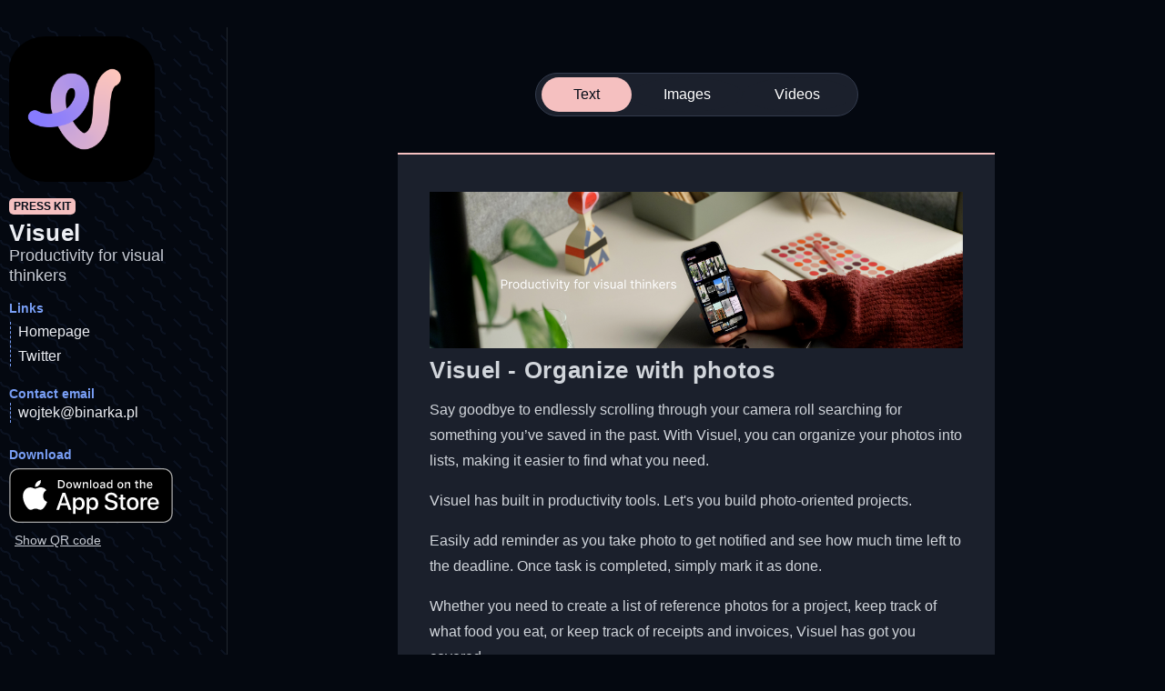

--- FILE ---
content_type: text/html; charset=utf-8
request_url: https://impresskit.net/c612cfd1-d775-4850-a61f-86cb9f100180
body_size: 5582
content:
<!DOCTYPE html>
<html lang="en">
<head>
    <meta charset="UTF-8">
    <meta name="viewport" content="width=device-width, user-scalable = no"/>
    <meta name="robots" content="index,follow"/>
    <meta name="keywords" content="press kit, mobile app press kit, ios press kit, press releases"/>
    
    <title>Visuel: Productivity for visual thinkers | Press Kit</title>



    
    <link rel="stylesheet" type="text/css" href="/static/css/common.c1a0e9ff6bed.css">
    <link rel="stylesheet" type="text/css" href="/static/css/presentation.121ab4dab0b1.css">

    
    <meta name="description"
          content="Press kit for Visuel with overview, images and more.">
    <meta property="og:title" content="Visuel: Productivity for visual thinkers | Press Kit">
    <meta property="og:description"
          content="Press kit for Visuel with overview, images and more.">

    <meta property="og:url" content="https://impresskit.net/c612cfd1-d775-4850-a61f-86cb9f100180">


    <meta name="twitter:title" content="Visuel: Productivity for visual thinkers | Press Kit"/>
    <meta name="twitter:description"
          content="Press kit for Visuel with overview, images and more."/>

    
        
            <meta name="twitter:card" content="summary"/>
            <meta name="twitter:image" content="https://impresskit.net/media/press-kit-icons/icon_alina.png"/>
            <meta name="og:image" content="https://impresskit.net/media/press-kit-icons/icon_alina.png"/>
        
    

    

    
        <style>
            body {
                --primary-color: #F5C0C0;

            
                --accent-contrast-color: var(--black);
            
            }
        </style>
    
    
     

    <style>
        .presskit-text-content img {
            max-width: 100%;
            display: block;
            margin-inline: auto;
        }

        .presskit-text-content p > img {
            margin: 0;
            margin-inline: auto;
        }

        .presskit-text-content p {
            margin-bottom: 0.5em;
        }

        .presskit-text-content p + ul {
            margin-top: 0.5em;
        }

        .presskit-text-content li > p {
            margin: 0;
        }
    </style>

    <style>

    table {
        border-collapse: collapse;
    }

    .prose {
    
        --tw-prose-body: #d1d5db;
        --tw-prose-headings: #fff;
        --tw-prose-lead: #9ca3af;
        --tw-prose-links: #fff;
        --tw-prose-bold: #fff;
        --tw-prose-counters: #9ca3af;
        --tw-prose-bullets: #4b5563;
        --tw-prose-hr: #374151;
        --tw-prose-quotes: #f3f4f6;
        --tw-prose-quote-borders: #374151;
        --tw-prose-captions: #9ca3af;
        --tw-prose-code: #fff;
        --tw-prose-pre-code: #d1d5db;
        --tw-prose-pre-bg: rgb(0 0 0 / 50%);
        --tw-prose-th-borders: #4b5563;
        --tw-prose-td-borders: #374151;
    


        font-size: 1rem;
        line-height: 1.75;
    }

    .prose {
        color: var(--tw-prose-body);
    }

    .prose :where([class~="lead"]):not(:where([class~="not-prose"] *)) {
        color: var(--tw-prose-lead);
        font-size: 1.25em;
        line-height: 1.6;
        margin-top: 1.2em;
        margin-bottom: 1.2em;
    }

    .prose :where(a):not(:where([class~="not-prose"] *)) {
        color: var(--tw-prose-links);
        text-decoration: underline;
        font-weight: 500;
    }

    .prose :where(strong):not(:where([class~="not-prose"] *)) {
        color: var(--tw-prose-bold);
        font-weight: 600;
    }

    .prose :where(ol):not(:where([class~="not-prose"] *)) {
        list-style-type: decimal;
        padding-left: 1.625em;
    }

    .prose :where(ol[type="A"]):not(:where([class~="not-prose"] *)) {
        list-style-type: upper-alpha;
    }

    .prose :where(ol[type="a"]):not(:where([class~="not-prose"] *)) {
        list-style-type: lower-alpha;
    }

    .prose :where(ol[type="A"]):not(:where([class~="not-prose"] *)) {
        list-style-type: upper-alpha;
    }

    .prose :where(ol[type="a"]):not(:where([class~="not-prose"] *)) {
        list-style-type: lower-alpha;
    }

    .prose :where(ol[type="I"]):not(:where([class~="not-prose"] *)) {
        list-style-type: upper-roman;
    }

    .prose :where(ol[type="i"]):not(:where([class~="not-prose"] *)) {
        list-style-type: lower-roman;
    }

    .prose :where(ol[type="I"]):not(:where([class~="not-prose"] *)) {
        list-style-type: upper-roman;
    }

    .prose :where(ol[type="i"]):not(:where([class~="not-prose"] *)) {
        list-style-type: lower-roman;
    }

    .prose :where(ol[type="1"]):not(:where([class~="not-prose"] *)) {
        list-style-type: decimal;
    }

    .prose :where(ul):not(:where([class~="not-prose"] *)) {
        list-style-type: disc;
        padding-left: 1.625em;
    }

    .prose :where(ol > li):not(:where([class~="not-prose"] *))::marker {
        font-weight: 400;
        color: var(--tw-prose-counters);
    }

    .prose :where(ul > li):not(:where([class~="not-prose"] *))::marker {
        color: var(--tw-prose-bullets);
    }

    .prose :where(hr):not(:where([class~="not-prose"] *)) {
        border-color: var(--tw-prose-hr);
        border-top-width: 1px;
        margin-top: 1.5em;
        margin-bottom: 1.5em;
    }

    .prose :where(blockquote):not(:where([class~="not-prose"] *)) {
        font-weight: 500;
        font-style: italic;
        color: var(--tw-prose-quotes);
        border-left-width: 0.25rem;
        border-left-color: var(--tw-prose-quote-borders);
        quotes: "\201C" "\201D" "\2018" "\2019";
        margin-top: 1.6em;
        margin-bottom: 1.6em;
        padding-left: 1em;
        margin-inline: 0;
        border-left-style: solid;
        font-size: 1.1rem;
    }

    .prose :where(blockquote p:first-of-type):not(:where([class~="not-prose"] *))::before {
        content: open-quote;
    }

    .prose :where(blockquote p:last-of-type):not(:where([class~="not-prose"] *))::after {
        content: close-quote;
    }

    .prose :where(h1):not(:where([class~="not-prose"] *)) {
        color: var(--tw-prose-headings);
        font-weight: 800;
        font-size: 2.25em;
        margin-top: 0.88em;
        margin-bottom: 0.2888889em;
        line-height: 1.1111111;
    }

    .prose :where(h1 strong):not(:where([class~="not-prose"] *)) {
        font-weight: 900;
    }

    .prose :where(h2):not(:where([class~="not-prose"] *)) {
        color: var(--tw-prose-headings);
        font-weight: 700;
        font-size: 1.5em;
        margin-top: 2em;
        margin-bottom: 0.5em;
        line-height: 1.3333333;
    }

    .prose :where(h2 strong):not(:where([class~="not-prose"] *)) {
        font-weight: 800;
    }

    .prose :where(h3):not(:where([class~="not-prose"] *)) {
        color: var(--tw-prose-headings);
        font-weight: 600;
        font-size: 1.25em;
        margin-top: 1.6em;
        margin-bottom: 0.3em;
        line-height: 1.6;
    }

    .prose :where(h3 strong):not(:where([class~="not-prose"] *)) {
        font-weight: 700;
    }

    .prose :where(h4):not(:where([class~="not-prose"] *)) {
        color: var(--tw-prose-headings);
        font-weight: 600;
        margin-top: 1.5em;
        margin-bottom: 0.5em;
        line-height: 1.5;
    }

    .prose :where(h4 strong):not(:where([class~="not-prose"] *)) {
        font-weight: 700;
    }

    .prose :where(figure > *):not(:where([class~="not-prose"] *)) {
        margin-top: 0;
        margin-bottom: 0;
    }

    .prose :where(figcaption):not(:where([class~="not-prose"] *)) {
        color: var(--tw-prose-captions);
        font-size: 0.875em;
        line-height: 1.4285714;
        margin-top: 0.8571429em;
    }

    .prose :where(code):not(:where([class~="not-prose"] *)) {
        color: var(--tw-prose-code);
        font-weight: 600;
        font-size: 0.875em;
    }

    .prose :where(code):not(:where([class~="not-prose"] *))::before {
        content: "`";
    }

    .prose :where(code):not(:where([class~="not-prose"] *))::after {
        content: "`";
    }

    .prose :where(a code):not(:where([class~="not-prose"] *)) {
        color: var(--tw-prose-links);
    }

    .prose :where(pre):not(:where([class~="not-prose"] *)) {
        color: var(--tw-prose-pre-code);
        background-color: var(--tw-prose-pre-bg);
        overflow-x: auto;
        font-weight: 400;
        font-size: 0.875em;
        line-height: 1.7142857;
        margin-top: 1.7142857em;
        margin-bottom: 1.7142857em;
        border-radius: 0.375rem;
        padding-top: 0.8571429em;
        padding-right: 1.1428571em;
        padding-bottom: 0.8571429em;
        padding-left: 1.1428571em;
    }

    .prose :where(pre code):not(:where([class~="not-prose"] *)) {
        background-color: transparent;
        border-width: 0;
        border-radius: 0;
        padding: 0;
        font-weight: inherit;
        color: inherit;
        font-size: inherit;
        font-family: inherit;
        line-height: inherit;
    }

    .prose :where(pre code):not(:where([class~="not-prose"] *))::before {
        content: none;
    }

    .prose :where(pre code):not(:where([class~="not-prose"] *))::after {
        content: none;
    }

    .prose :where(table):not(:where([class~="not-prose"] *)) {
        width: 100%;
        table-layout: auto;
        text-align: left;
        margin-top: 2em;
        margin-bottom: 2em;
        font-size: 0.875em;
        line-height: 1.7142857;
    }

    .prose :where(thead):not(:where([class~="not-prose"] *)) {
        border-bottom-width: 1px;
        border-bottom-color: var(--tw-prose-th-borders);
        border-bottom-style: solid;
    }

    .prose :where(thead th):not(:where([class~="not-prose"] *)) {
        color: var(--tw-prose-headings);
        font-weight: 600;
        vertical-align: bottom;
        padding-right: 0.5714286em;
        padding-bottom: 0.5714286em;
        padding-left: 0.5714286em;
    }

    .prose :where(tbody tr):not(:where([class~="not-prose"] *)) {
        border-bottom-width: 1px;
        border-bottom-color: var(--tw-prose-td-borders);
        border-bottom-style: solid;
    }

    .prose :where(tbody tr:last-child):not(:where([class~="not-prose"] *)) {
        border-bottom-width: 0;
    }

    .prose :where(tbody td):not(:where([class~="not-prose"] *)) {
        vertical-align: baseline;
        padding-top: 0.5714286em;
        padding-right: 0.5714286em;
        padding-bottom: 0.5714286em;
        padding-left: 0.5714286em;
    }


    .prose :where(p):not(:where([class~="not-prose"] *)) {
        margin-top: 1.25em;
        margin-bottom: 1.25em;
    }

    .prose :where(img):not(:where([class~="not-prose"] *)) {
        margin-top: 2em;
        margin-bottom: 2em;
    }

    .prose :where(video):not(:where([class~="not-prose"] *)) {
        margin-top: 2em;
        margin-bottom: 2em;
    }

    .prose :where(figure):not(:where([class~="not-prose"] *)) {
        margin-top: 2em;
        margin-bottom: 2em;
    }

    .prose :where(h2 code):not(:where([class~="not-prose"] *)) {
        font-size: 0.875em;
    }

    .prose :where(h3 code):not(:where([class~="not-prose"] *)) {
        font-size: 0.9em;
    }

    .prose :where(li):not(:where([class~="not-prose"] *)) {
        margin-top: 0.3em;
        margin-bottom: 0.3em;
    }

    .prose :where(ol > li):not(:where([class~="not-prose"] *)) {
        padding-left: 0.375em;
    }

    .prose :where(ul > li):not(:where([class~="not-prose"] *)) {
        padding-left: 0.375em;
    }

    .prose > :where(ul > li p):not(:where([class~="not-prose"] *)) {
        margin-top: 0.75em;
        margin-bottom: 0.75em;
    }

    .prose > :where(ul > li > *:first-child):not(:where([class~="not-prose"] *)) {
        margin-top: 1.25em;
    }

    .prose > :where(ul > li > *:last-child):not(:where([class~="not-prose"] *)) {
        margin-bottom: 1.25em;
    }

    .prose > :where(ol > li > *:first-child):not(:where([class~="not-prose"] *)) {
        margin-top: 1.25em;
    }

    .prose > :where(ol > li > *:last-child):not(:where([class~="not-prose"] *)) {
        margin-bottom: 1.25em;
    }

    .prose :where(ul ul, ul ol, ol ul, ol ol):not(:where([class~="not-prose"] *)) {
        margin-top: 0.75em;
        margin-bottom: 0.75em;
    }

    .prose :where(hr + *):not(:where([class~="not-prose"] *)) {
        margin-top: 0;
    }

    .prose :where(h2 + *):not(:where([class~="not-prose"] *)) {
        margin-top: 0;
    }

    .prose :where(h3 + *):not(:where([class~="not-prose"] *)) {
        margin-top: 0;
    }

    .prose :where(h4 + *):not(:where([class~="not-prose"] *)) {
        margin-top: 0;
    }

    .prose :where(thead th:first-child):not(:where([class~="not-prose"] *)) {
        padding-left: 0;
    }

    .prose :where(thead th:last-child):not(:where([class~="not-prose"] *)) {
        padding-right: 0;
    }

    .prose :where(tbody td:first-child):not(:where([class~="not-prose"] *)) {
        padding-left: 0;
    }

    .prose :where(tbody td:last-child):not(:where([class~="not-prose"] *)) {
        padding-right: 0;
    }

    .prose > :where(:first-child):not(:where([class~="not-prose"] *)) {
        margin-top: 0;
    }

    .prose > :where(:last-child):not(:where([class~="not-prose"] *)) {
        margin-bottom: 0;
    }

</style>



    

    
        
            
        
    

</head>
<body>


    
    

    <main class="presskit-container mx-auto">

        <aside class="presskit-sidebar position-relative">
            <div class="temple-pattern-background pattern-element faint-pattern"></div>

            
                <img class="presskit-product-icon" src="/media/press-kit-icons/icon_alina.png"
                     alt="Visuel icon" width="512" height="512">
            

            <div class="mt-md mb-sm">
                <span class="presskit-badge">PRESS KIT</span>
            </div>

            <h2 class="presskit-title mt-0">Visuel</h2>
            <h5 class="presskit-tagline">Productivity for visual thinkers</h5>

            
                <div class="mt-md mb-lg">
    <h6 class="presskit-links-heading label">Links</h6>
    <ul class="presskit-links">
        
            <li><a href="https://visuel.world" target="_blank">Homepage</a></li>
        
            <li><a href="https://twitter.com/visuelapp" target="_blank">Twitter</a></li>
        
    </ul>
</div>

            

            
                
                <h6 class="label">Contact email</h6>
                
                    <a class="emailLink" data-part="binarka.pl" data-suffix="wojtek"
                       href="">---</a>
                
            


            
                <div class="qr-code-download">
                    <h6 class="label">Download</h6>

                    
                        <a target="_blank" href="https://apps.apple.com/us/app/visuel/id6446812880" class="d-block mt-sm appstore-badge">
                            
                                <img src="/static/imgs/Download_on_App_Store_badge.4bff88992b25.svg" alt="App Store Badge">
                            
                        </a>
                    

                    <button id="showQRButton" class="unstyled-button button-link" style="margin-top: 10px">Show QR
                        code
                    </button>
                    
                        <a target="_blank" href="https://apps.apple.com/us/app/visuel/id6446812880" class="d-block mt-md">
                            <img id="QRImage" style="display: none" src="/media/download-qr-codes/qr_download_c612cfd1-d775-4850-a61f-86cb9f100180.png?stamp=20230524121958" alt="">
                        </a>
                    

                </div>
            

            

        </aside>

        <section class="presskit-content">

            <section class="presskit-compact-sidebar mx-auto">
                
                    <img class="presskit-compact-product-icon" src="/media/press-kit-icons/icon_alina.png"
                         alt="Visuel icon" width="512" height="512">
                

                <div style="flex: 1">
                    <span class="presskit-badge">PRESS KIT</span>
                    <h2 class="presskit-title">Visuel</h2>
                    <h5 class="presskit-tagline">Productivity for visual thinkers</h5>
                </div>
            </section>

            <div style="display: grid; place-content: center">
                <div class="presskit-type-select">
    
        <a class="active-type">Text</a>
    

    
        
            <a href="/c612cfd1-d775-4850-a61f-86cb9f100180/images">Images</a>
        
    

    
        
            <a href="/c612cfd1-d775-4850-a61f-86cb9f100180/videos">Videos</a>
        
    

    
</div>

            </div>

            


            

            
                
                    <a href="#presskitLinks" class="compact-links-anchor">Links &amp; Contact</a>
                

                
            

            <section class="presskit-items">
                
                    <article class="presskit-text-content mt-lg mx-auto prose" data-presskit-id="c612cfd1-d775-4850-a61f-86cb9f100180">
                        

                        <p><img src="/media/press-kit-overview-images/holding.png" alt="" /></p>

<h2>Visuel - Organize with photos</h2>

<p>Say goodbye to endlessly scrolling through your camera roll searching for something you’ve saved in the past. With Visuel, you can organize your photos into lists, making it easier to find what you need.</p>

<p>Visuel has built in productivity tools. Let's you build photo-oriented projects.</p>

<p>Easily add reminder as you take photo to get notified and see how much time left to the deadline. Once task is completed, simply mark it as done.</p>

<p>Whether you need to create a list of reference photos for a project, keep track of what food you eat, or keep track of receipts and invoices, Visuel has got you covered. </p>

<h2>Features</h2>

<ul>
<li>categorise photos as soon as you take them</li>
<li>Visuel AI auto-suggest the category in realtime</li>
<li>drag &amp; drop photos between collections</li>
<li>share collections of photos with a link</li>
<li>use photos as to do list with reminders</li>
</ul>

<h2>Who is this app for?</h2>

<p>Everyone who is tired of putting the physical world into text, especially when there is a lot of context, which could be easily captured with a photo. </p>

<h2>Pricing</h2>

<p>Free with premium features planned in the future</p>


                        
                            <section>
    <h2 id="fact-sheet">Fact Sheet</h2>

    <div class="fact-sheet-grid mb-lg">
        
            <div>
                <p class="fact-label mt-0 mb-0">Supported Platforms</p>
                <p class="fact-value mt-0">iOS 15+</p>
            </div>
        
            <div>
                <p class="fact-label mt-0 mb-0">Release Date</p>
                <p class="fact-value mt-0">April 2023</p>
            </div>
        
            <div>
                <p class="fact-label mt-0 mb-0">Team size</p>
                <p class="fact-value mt-0">1</p>
            </div>
        

    </div>
</section>
                        

                        
                            <hr class="faint-line">
                            <p>Continue to <a class="footer-link" href="/c612cfd1-d775-4850-a61f-86cb9f100180/images">images</a>
                                or <a class="footer-link"
                                      href="/c612cfd1-d775-4850-a61f-86cb9f100180/videos">videos</a></p>

                        
                    </article>
                

            </section>

            
                <section class="compact-links" id="presskitLinks">
                    
                        <div class="mt-md mb-lg">
    <h6 class="presskit-links-heading label">Links</h6>
    <ul class="presskit-links">
        
            <li><a href="https://visuel.world" target="_blank">Homepage</a></li>
        
            <li><a href="https://twitter.com/visuelapp" target="_blank">Twitter</a></li>
        
    </ul>
</div>

                    
                </section>
                <section class="compact-contact-email ">
                    
                        <h6 class="label mt-md">Contact email</h6>
                        
                            <a class="emailLink" data-part="binarka.pl" data-suffix="wojtek"
                               href=""></a>
                        
                    
                </section>

                
                    <section class="compact-links mt-md">
                        <h6 class="label">Download</h6>
                        
                            <a target="_blank" href="https://apps.apple.com/us/app/visuel/id6446812880"
                               class="d-block mt-sm mb-sm appstore-badge">
                                
                                    <img src="/static/imgs/Download_on_App_Store_badge.4bff88992b25.svg"
                                         alt="App Store Badge">
                                
                            </a>
                        
                    </section>
                


                

            
        </section>

    </main>

    
    <script src="/static/js/text-content.c2355e9b39c8.js"></script>
    <script src="/static/js/email-cloak.f6fe68036108.js" defer></script>

    <script>
        const showQR = localStorage.getItem('showQRCode208');
        const QRImage = document.querySelector('#QRImage');
        const showQRButton = document.querySelector('#showQRButton');

        function toggleQRCode(visible) {
            if (visible) {
                if (QRImage) {
                    QRImage.style.display = 'block';
                }
                if (showQRButton) {
                    showQRButton.style.display = 'none';
                }
            } else {
                if (QRImage) {
                    QRImage.style.display = 'none';
                }
                if (showQRButton) {
                    showQRButton.style.display = 'block';
                }
            }
        }

        if (showQR) {
            toggleQRCode(true);
        } else {
            if (showQRButton) {
                showQRButton.addEventListener('click', () => {
                    localStorage.setItem("showQRCode208", "true");
                    toggleQRCode(true);
                })
            }
        }

    </script>

    



<button class="scrollToTopButton even-drop-shadow" id="scrollToTop" title="Back to top">
    <svg class="w-6 h-6" fill="none" stroke="currentColor" viewBox="0 0 24 24" xmlns="http://www.w3.org/2000/svg">
        <path stroke-linecap="round" stroke-linejoin="round" stroke-width="2" d="M5 15l7-7 7 7"></path>
    </svg>
</button>

<script>
    const scrollToTopBtn = document.getElementById("scrollToTop");
    scrollToTopBtn.addEventListener('click', scrollToTop);

    const rootElement = document.documentElement

    function scrollToTop() {
        rootElement.scrollTo({
            top: 0,
            behavior: "smooth"
        })
    }

    function handleScroll() {
        const scrollTotal = rootElement.scrollHeight - rootElement.clientHeight
        if ((rootElement.scrollTop / scrollTotal) > 0.40) {
            scrollToTopBtn.style.opacity = "1";
        } else {
            scrollToTopBtn.style.opacity = "0";
        }
    }

    document.addEventListener("scroll", handleScroll)
</script>





</body>
</html>

--- FILE ---
content_type: text/css
request_url: https://impresskit.net/static/css/presentation.121ab4dab0b1.css
body_size: 23679
content:
:root {
    --accent-contrast-color: var(--white);
}

.container {
    margin-inline: auto;
    max-width: 1000px;
    padding-inline: 15px;
}

.homepage-container {
    width: 100%;
}

.homepage-content {
    max-width: 1100px;
    margin-left: auto;
    margin-right: auto;
}

.promo-banner {
    padding: 15px;
    margin-top: 50px;
    position: relative;
    border: 1px solid transparent;
    max-width: 650px;
    margin-bottom: 100px;
}

/*.neon-button-with-reflection::before {
    pointer-events: none;
    content: "";
    position: absolute;
    background: var(--primary-color);
    top: 120%;
    left: 0;
    width: 100%;
    height: 100%;

    transform: perspective(1em) rotateX(40deg) scale(1, 0.35);
    filter: blur(1em);
    opacity: 0.7;
}

.neon-button-with-reflection:hover::before,
.neon-button-with-reflection:focus::before {
    opacity: 1;
}*/

.upper-corner {
    position: absolute;
    top: -3px;
    left: 0;
    border-top: 3px dashed var(--label-color);
    border-left: 3px dashed var(--label-color);
    height: 50px;
    width: 60px;
    transition: 0.1s;
}

.bottom-corner {
    position: absolute;
    bottom: -3px;
    right: 0;
    border-bottom: 3px dashed var(--label-color);
    border-right: 3px dashed var(--label-color);
    height: 50px;
    width: 60px;
    transition: 0.1s;
}

.presskit-image-container .upper-corner,
.presskit-image-container .bottom-corner,
.presskit-image-container-wide .upper-corner,
.presskit-image-container-wide .bottom-corner {
    display: none;
}

.presskit-image-container:hover .upper-corner,
.presskit-image-container:hover .bottom-corner,
.presskit-image-container-wide:hover .upper-corner,
.presskit-image-container-wide:hover .bottom-corner {
    display: inherit;
}

.promo-banner > p {
    margin: 0;
    font-size: 1.1rem;
    line-height: 1.5rem;
}

.promo-banner > .button {
    margin-top: 30px;
    text-align: center;
}

.title {
    font-weight: 700;
    letter-spacing: 0.045rem;
}

.homepage-header {
    text-align: center;
    margin-bottom: 80px;
    padding: 50px 20px 0;
}

.homepage-header h1 {
    font-size: 6.5rem;
    margin-bottom: 50px;
    max-width: 800px;
}

.homepage-header h3 {
    font-weight: normal;
    margin-top: 20px;
    margin-bottom: 20px;
}

.homepage-header .features-hint::after {
    content: url(data:image/svg+xml,%3Csvg%20class%3D%22w-6%20h-6%22%20fill%3D%22white%22%20viewBox%3D%220%200%2020%2020%22%20xmlns%3D%22http%3A%2F%2Fwww.w3.org%2F2000%2Fsvg%22%3E%3Cpath%20fill-rule%3D%22evenodd%22%20d%3D%22M5.293%207.293a1%201%200%20011.414%200L10%2010.586l3.293-3.293a1%201%200%20111.414%201.414l-4%204a1%201%200%2001-1.414%200l-4-4a1%201%200%20010-1.414z%22%20clip-rule%3D%22evenodd%22%3E%3C%2Fpath%3E%3C%2Fsvg%3E);
    position: absolute;
    right: 50%;
    transform: translateX(12px);
    bottom: -30px;
    width: 25px;
    height: 25px;
    opacity: 0.4;
    animation: moveUpDown 1.5s ease-in-out infinite;
}

@keyframes moveUpDown {
    0%, 100% {
        bottom: -30px;
    }
    50% {
        bottom: -20px;
    }
}

.main-cta-button > svg {
    --size: 40px;
    width: var(--size);
    height: var(--size);
    margin-left: -5px;
    margin-top: -5px;
    filter: drop-shadow(0px 0px 8px var(--primary-color));
}

.presskit-container {
    max-width: 1400px;
    width: 100%;
    display: flex;
    padding-bottom: 40px;
}


.blog-posts-container {
    display: flex;
    align-items: center;
    align-content: center;
    justify-content: center;
    flex-wrap: wrap;
}

.blog-posts-container .blog-post-card {
    border-left: 5px solid var(--primary-color);
    text-decoration: none;
    margin-right: 20px;
    padding-left: 5px;
    max-width: 220px;
    flex-basis: 220px;
    margin-bottom: 10px;
    transition: 0.2s;
}

.blog-post-card h3 {
    font-weight: 300;
    font-style: italic;
    margin-top: 5px;
}

.blog-posts-container .blog-post-card:hover {
    background-color: var(--secondary-background-color);
}

.underline-decoration {
    text-decoration: underline;
    text-decoration-color: var(--primary-color);
}


.presskit-sidebar {
    border-right: 1px solid rgba(165, 177, 194, 0.18);
    padding: 10px;
    width: 250px;
    margin-top: 30px;
}

.presskit-title {
    margin-bottom: 0;
}

.presskit-content {
    flex: 5;
    padding: 20px;
    padding-top: 80px;
}

.presskit-items {
    display: flex;
    flex-wrap: wrap;
    align-items: flex-start;
}

.presskit-image {
    max-width: 320px;
    width: 100%;
    height: auto;
    margin-right: 10px;
    border-radius: 20px;
    margin-bottom: 10px;
}

.presskit-image-download-container {
    position: absolute;
    left: 10px;
    bottom: 10px;
    padding: 6px 8px;
    font-size: 0.85rem;
    min-width: 160px;
    background-color: var(--tertiary-background-color);
    border-radius: 8px;
    text-decoration: none !important;
    border: 1px solid var(--secondary-text-color);
    z-index: 10;
}

.presskit-image-download-container .close-button {
    position: absolute;
    right: 5px;
    top: 5px;
    color: var(--text-color);
}

.presskit-image-download-mobile-button {
    display: flex;
    align-items: center;
    justify-content: center;
    position: absolute;
    background-color: var(--tertiary-background-color);
    border: 1px solid var(--secondary-text-color);
    border-radius: 50%;
    left: 10px;
    bottom: 10px;
    width: 44px;
    height: 44px;
    color: var(--text-color);
}

.presskit-image-download-container:hover {
    opacity: 1;
    background-color: var(--tertiary-background-color);
}

.presskit-image-download-container > .header {
    margin-top: 0;
    margin-bottom: 2px;
    font-weight: bolder;

}

.presskit-image-download-container > a {
    display: block;
    text-decoration: none;
}

.presskit-image-download-container > a:hover {
    text-decoration: underline;
}

.presskit-image-download-container .image-size {
    font-size: 0.7rem;
    font-style: italic;
    color: var(--secondary-text-color);
}

.presskit-image-container img {
    cursor: zoom-in;
}

.presskit-product-icon {
    width: 100%;
    height: auto;
    border-radius: var(--app-icon-border-radius);
}

.presskit-sidebar .presskit-product-icon {
    max-width: 160px;
}

.presskit-type-select {
    display: flex;
    justify-content: center;
    background-color: var(--tertiary-background-color);
    border-radius: 1000px;
    padding: 4px 6px;
    margin-bottom: 10px;
    border: 1px solid var(--secondary-background-color);
}

.presskit-type-select a {
    color: white;
    padding: 8px 35px;
    background-color: var(--tertiary-background-color);
    text-decoration: none;
    text-align: center;
    flex-basis: 90px;
    border-radius: 50%;
}

.presskit-type-select a:hover {
    text-decoration: underline;
    text-decoration-color: var(--primary-color);
    text-decoration-thickness: 3px;
}

.presskit-type-select a.active-type {
    background-color: var(--primary-color);
    color: var(--accent-contrast-color);
    border-radius: 1000px;
}

.active-tag {
    color: var(--accent-contrast-color);
}

.active-tag .badge-count {
    background-color: var(--accent-contrast-color);
    color: var(--primary-color);
    border-color: var(--primary-color);
}

.presskit-badge {
    color: var(--accent-contrast-color);
}

.sidebar-download-button {
    background-color: var(--background-color);
    color: var(--text-color);
    margin-top: 5px;
    font-size: 1rem;
    border: 2px solid var(--primary-color);
}

.sidebar-download-button:hover {
    background-color: var(--primary-color);
    color: var(--accent-contrast-color, var(--white));
}

.video-card-container {
    flex-basis: 50%;
}

.full-width-video-card-container {
    flex-basis: 100%;
}

.video-card {
    background-color: var(--tertiary-background-color);
    border-radius: var(--standard-corner-radius);
}

.video-card-content {
    padding: 15px;
}

.video-card iframe {
    border-radius: 4px;
    background-color: var(--secondary-background-color);
    aspect-ratio: 16/9;
    border: none;
}

.youtube-container {
    max-width: 600px;
    margin-inline: auto;
    padding: 16px;
    background-color: var(--secondary-background-color);
    border-radius: 4px;
}

.youtube-container .link-field {
    background-color: var(--tertiary-background-color);
    margin-top: 10px;
    margin-bottom: 0px;
}

.youtube-container .video-frame {
    margin-top: 0 !important;
}

.qr-code-download {
    margin-top: 25px;
}

.qr-code-download #QRImage {
    max-width: 100%;
    border-radius: 5px;
    margin-top: 5px;
}

footer {
    position: fixed;
    bottom: 0;
    left: 0;
    width: 100%;
    height: 50px;
    background-color: var(--background-color);
    color: var(--secondary-text-color);
    display: flex;
    align-items: center;
    justify-content: center;
    border-top: 1px solid var(--secondary-background-color);
    z-index: 1000;
}

footer > a {
    margin-left: 5px;
    color: var(--secondary-text-color)
}

footer > a:hover {
    color: var(--text-color);
}


.video-card .video-frame {
    width: 100%;
    margin-top: 10px;
}


.presskit-file-list {
    list-style: none;
    padding: 0;
}

.presskit-file-list li {
    margin-bottom: 10px;
}

.presskit-file-list .file-size {
    font-size: 0.8rem;
}

.presskit-file-list .download-icon {
    width: 20px;
    height: 20px;
    margin-top: -3px;
}


.primary-button {
    background-color: var(--primary-color);
}

.cta-button {
    border-radius: 12px !important;
    font-weight: bolder;
    font-size: 1.4rem !important;
}

.primary-button:hover {
    opacity: 0.8;
}

.centered-button {
    display: block;
    max-width: 120px;
    text-align: center;
}

.large-button {
    padding: 15px;
    font-size: 1.2rem;
    max-width: 200px !important;
}

.inner-masonry-image {
    border-radius: var(--standard-corner-radius);
}

.featured-presskits {
    display: grid;
    grid-template-columns: repeat(auto-fill, minmax(320px, 1fr));
    grid-gap: 10px;
}

.presskit-text-content {
    border-radius: var(--standard-corner-radius);
    border-top-left-radius: 0;
    border-top-right-radius: 0;
    background-color: var(--tertiary-background-color);
    width: 100%;
    padding: 25px 35px 10px 35px;
    max-width: 41em;
    border-top: 2px solid var(--primary-color);
}

.fact-sheet-grid {
    display: grid;
    grid-gap: 25px;
    grid-template-columns: repeat(auto-fill, minmax(170px, 1fr));
    padding-left: 15px;
    border-left: 1px dashed var(--tw-prose-bullets);
}

.fact-sheet-grid .fact-label {
    font-size: 0.9rem;
    font-weight: bolder;
}

.fact-sheet-grid .fact-value {
    line-height: 1.3;
}

.image-tags {
    display: flex;
    justify-content: center;
    flex-wrap: wrap;
}

.presskit-compact-sidebar {
    display: none;
    justify-content: center;
    margin-bottom: 25px;
    max-width: 38em;
}

.presskit-compact-sidebar .presskit-title {
    margin-top: 0;
}

.presskit-compact-product-icon {
    width: 100px;
    height: 100px;
    margin-right: 10px;
    border-radius: var(--app-icon-border-radius);
}

.compact-links, .compact-links-anchor, .press-releases-anchor {
    display: none;
}

.compact-links, .compact-contact-email {
    max-width: 350px;
}

.compact-contact-email {
    display: none;
}

.compact-links-anchor, .press-releases-anchor {
    opacity: 0.8;
    font-size: 0.9rem;
    text-align: center;
}

.compact-links .presskit-links-container {
    margin-left: 0;
}

.compact-press-releases {
    display: none;
}

.compact-press-releases > ul {
    max-width: 300px;
}

.small-login-link {
    opacity: 0.7;
    font-size: 0.9rem;
    display: block;
    max-width: 100px;
    text-align: center;
}

.small-login-link:hover {
    opacity: 1;
}

.compact-navbar {
    height: 30px;
    border-bottom: 1px solid var(--secondary-background-color);
    padding: 5px;
}

.compact-navbar > a {
    text-decoration: none;
}

.compact-navbar h4 {
    text-align: center;
    font-weight: bold;
}

.file-item {
    display: flex;
    align-items: flex-start;
}

.file-preview-container {
    padding: 5px;
    margin-bottom: 10px;
    position: relative;
}

.file-preview-container::after {
    content: "PREVIEW";
    position: absolute;
    bottom: 0;
    left: 0;
    background-color: var(--secondary-background-color);
    border-radius: 3px;
    font-size: 0.7rem;
    padding: 0 5px;
}

.file-preview-container > img {
    width: 200px;
    height: auto;
}

.file-preview-container > img.square {
    width: 150px;
    height: 150px;
}

.file-preview-container > img.wide {
    max-width: 100%;
    width: 100%;
    height: auto;
}

.presskit-file-list > hr {
    color: transparent;
    border-top: 1px solid var(--label-color);
}

.file-item > .file-name {
    margin: 0;
    flex: 4;
}

.file-item > .download-button {
    margin-top: 0;
    padding: 4px 8px;
}

.sidebar-presskits-container {
    margin-top: 40px;
    border-radius: var(--standard-corner-radius);
    background-color: var(--secondary-background-color);
}

.sidebar-presskits-container > .label {
    margin-left: 8px;
    padding-top: 12px;
    margin-bottom: 8px;
}

.sidebar-presskit-card {
    display: flex;
    padding: 8px;
    text-decoration: none;
}

.sidebar-presskit-card:hover {
    opacity: 0.8;
}

.sidebar-presskit-card h4 {
    font-weight: 400;
    line-height: 1;
}

.sidebar-presskit-card .presskit-tagline {
    line-height: 1.1;
    margin-top: 5px;
}

.sidebar-presskit-card > img {
    width: 60px;
    height: 60px;
    margin-right: 8px;
    border-radius: var(--app-icon-border-radius);
}

.features-list {
    display: grid;
    grid-gap: 10px;
    grid-template-columns: repeat(auto-fill, minmax(300px, 1fr));;
}

.feature > p {
    margin-top: 0px;
    margin-bottom: 5px;
    padding-left: 23px;
}

.feature > h4 {
    margin-top: 0px;
    margin-left: -3px;
}

.feature > h4 > svg {
    width: 19px;
    height: 19px;
    margin-top: -3px;
}

.about-container {
    display: flex;
    max-width: 650px;
    padding: 15px;
    border: 2px dashed var(--label-color);
    border-radius: var(--standard-corner-radius);
}

.about-container > img {
    width: 200px;
    height: 200px;
    margin-right: 15px;
}

.about-story {
    display: flex;
    flex-direction: column;
}

.about-story > p {
    margin-top: 0;
}

.about-story > h4 {
    margin-top: 0;
}

.press-release-container {
    max-width: 690px;
    background-color: var(--tertiary-background-color);
    margin-top: 120px;
    padding: 40px 55px 60px 55px;
    position: relative;
}

.press-release-container .press-release-decoration {
    font-family: serif;
    text-transform: uppercase;
    font-weight: bolder;
    letter-spacing: 0.04rem;
    color: var(--faint-text-color);
}

.press-release-container .header-image {
    max-width: 100%;
    height: auto;
    display: block;
    margin-top: 30px;
    margin-bottom: 10px;
    border-radius: 5px;
}

.press-release-container > p {
    font-size: 1.15rem;
    line-height: 1.5;
    margin: 8px 0 18px 0;
}

.press-release-container .press-release-icon-decoration {
    width: 80px;
    height: 80px;
    position: absolute;
    left: 50%;
    top: -40px;
    transform: translate(-50%, 0);
    border-radius: var(--app-icon-border-radius);
}

.press-release-container .press-release-presskit-card {
    background-color: var(--secondary-background-color);
    border-radius: var(--standard-corner-radius);
    border: 1px solid transparent;
    display: flex;
    max-width: 500px;
    padding: 15px;
    position: relative;
    text-decoration: none;
    margin-top: 50px;
}

.press-release-container .press-release-presskit-card:hover {
    border-color: var(--primary-color);
    box-shadow: var(--standard-drop-shadow);
}

.press-release-presskit-card img {
    border-radius: var(--app-icon-border-radius);
    width: 90px;
    height: 90px;
    margin-right: 15px;
}

.press-release-presskit-card .large-icon {
    opacity: 0;
    position: absolute;
    color: white;
    right: -5px;
    top: 50%;
    transform: translate(0, -50%);
    transition: 0.2s;
}

.press-release-presskit-card:hover .large-icon {
    opacity: 1;
}

.press-release-presskit-card .presskit-name {
    margin-bottom: 5px;
    margin-top: 5px;
}

.presskit-card-content {
    flex: 2;
}

.info-container {
    background-color: var(--secondary-background-color);
    border: var(--prominent-border);
    padding: 5px 15px;
    max-width: 600px;
    border-radius: var(--standard-corner-radius);
}

.info-container > p {
    font-size: 1.1rem;
}

.press-release-attachments-grid {
    display: grid;
    grid-gap: 10px;
    grid-template-columns: repeat(auto-fill, minmax(250px, 1fr));
}

.press-release-attachments-grid .attachment {
    padding: 8px;
    background-color: var(--secondary-background-color);
    border-radius: 3px;
    display: grid;
    place-content: center;
    position: relative;
}

.press-release-attachments-grid .attachment img {
    max-width: 100%;
    height: auto;
    cursor: zoom-in;
    max-height: 400px;
}

.presskit-card {
    text-decoration: none;
}

.presskit-card h2 {
    line-height: 1;
}

.presskit-card .presskit-tagline {
    line-height: 1.2;
}

.presskit-card:hover {
    opacity: 0.85;
}

.presskit-card-container {
    flex-basis: 350px;
}

.press-releases-full-list {
    max-width: 650px;
}

.press-releases-full-list h2 {
    line-height: 1;
}

.press-releases-full-list a {
    text-decoration: none;
}

.press-releases-full-list a:hover {
    text-decoration: underline;
    text-decoration-color: var(--primary-color);
}

.emailLink {
    text-decoration: none;
    word-break: break-all;
    display: inline-block;
}

.emailLink:hover {
    text-decoration: underline;
}

.presskit-sidebar .presskit-links,
.presskit-sidebar .press-releases-list,
.press-release-container .presskit-links,
.press-release-container .emailLink,
.presskit-sidebar .emailLink,
.compact-contact-email .emailLink,
.compact-links .presskit-links,
.compact-press-releases .press-releases-list,
.downloadLink {
    padding-left: 8px;
    border-left: 1px dashed var(--label-color);
    margin-left: 1px;
}

.articles-grid {
    display: grid;
    grid-template-columns: repeat(auto-fill, minmax(280px, 1fr));
    max-width: 1100px;
    grid-gap: 30px;
}

.article-card {
    background: var(--tertiary-background-color);
    border-radius: 10px;
    padding: 16px;
    align-items: initial;
    text-decoration: none;
}

.article-card h2 {
    font-size: 1.5rem;
    font-weight: normal;
    line-height: 1.3;
    text-indent: -10px;
    padding-left: 8px;
}

.article-card h2 .quote {
    color: var(--secondary-text-color);
    opacity: 0.7;
    font-size: 1.1em;
}

.article-card h2 > a {
    text-decoration: none;
}

.article-card h2 > a:hover {
    text-decoration-color: white;
    text-decoration: underline;
}

.presskit-part {
    gap: 10px;
    background: var(--secondary-background-color);
    padding: 8px;
    border-radius: 10px;
    text-decoration: none;
    border: 1px solid var(--secondary-background-color);
    margin-top: auto;
}

.presskit-part:hover {
    border-color: currentColor;
    box-shadow: 0 2px 5px currentColor;
}

.presskit-part img {
    width: 35px;
    height: 35px;
    border-radius: var(--app-icon-border-radius);
}

.presskit-part h3 {
    font-size: 1.1rem;
    color: var(--text-color);
}

.presskit-part .view-press-kit {
    color: var(--secondary-text-color);
    text-transform: uppercase;
    letter-spacing: 0.02rem;
}

.standard-nav-container {
    border-bottom: 1px solid var(--faint-border);
}

.standard-nav {
    margin-inline: auto;
    max-width: 1000px;
    padding: 10px;

}

.homepage-section {
    max-width: 1100px;
    margin-inline: auto;
    padding: 30px;
}

.homepage-nav {
    gap: 30px;
    align-items: baseline;
    padding-top: 10px;
}

.homepage-nav .extended-nav {
    display: flex;
    gap: 15px;
    flex-direction: row;
}

.homepage-nav .extended-nav a {
    color: var(--secondary-text-color);
    text-decoration: none;
}

.homepage-nav .extended-nav a:hover {
    text-decoration: underline;
}

.appstore-badge {
    max-width: 180px;
}

.appstore-badge img {
    width: 100%;
}

@media only screen and (max-width: 1350px) {
    .fifth-image {
        flex-basis: 25%;
    }

    .fourth-image {
        flex-basis: calc(100% / 3);
    }
}

@media only screen and (max-width: 1100px) {
    .presskit-sidebar {
        width: 200px;
    }

    .third-image {
        flex-basis: 50%;
    }

    /*.fourth-image {
        flex-basis: 50%;
    }*/
    .fifth-image {
        flex-basis: calc(100% / 3);
    }

    .video-card-container {
        flex-basis: 100%;
    }

    .articles-grid {
        grid-gap: 20px;
    }
}

@media only screen and (max-width: 950px) {
    .fourth-image {
        flex-basis: 50%;
    }

    .fifth-image {
        flex-basis: 50%;
    }

    .half-image {
        flex-basis: 100%;
    }

    .appstore-badge {
        max-width: 150px;
    }
}

@media only screen and (max-width: 800px) {
    .presskit-sidebar {
        display: none;
    }

    .presskit-type-select::after {
        display: none;
    }

    .presskit-compact-sidebar {
        display: flex;
    }

    .compact-links, .compact-links-anchor, .compact-contact-email, .compact-press-releases, .press-releases-anchor {
        display: block;
    }

    .presskit-content {
        padding: 10px;
    }

    .presskit-text-content {
        padding: 15px;
    }

    .presskit-type-select {
        margin-left: 0;
        margin-right: 0;
    }

    .presskit-type-select a {
        flex-basis: 20px;
        padding: 10px 15px;
    }

    .about-container > img {
        width: 150px;
        height: 150px;
        margin-right: 10px;
    }

    .homepage-nav .extended-nav {
        display: none;
    }
}

@media only screen and (max-width: 700px) {

    .homepage-header {
        margin-bottom: 40px;
    }

    .about-container {
        max-width: 85%;
    }

    .press-release-container {
        padding: 40px 35px 50px 35px;
        margin-top: 90px;
    }

    .presskit-image-download-container {
        display: none;
    }
}

@media only screen and (max-width: 500px) {
    footer > .footer-branding {
        flex-basis: 100%;
        text-align: center;
    }

    footer {
        flex-wrap: wrap;
    }

    .features-list > .feature {
        flex-basis: 100%;
        margin-bottom: 0px;
    }

    .blog-posts-container .blog-post-card {
        flex-basis: 100%;
        max-width: 100%;
        margin-right: 0;
    }

    .about-container > img {
        width: 110px;
        height: 110px;
        margin-right: 10px;
    }

    .about-story > p {
        font-size: 0.9rem;
    }

    .article-card {
        padding: 10px;
    }

    .article-card h2 {
        font-size: 1.3rem;

    }

    .fact-sheet-grid {
        grid-gap: 10px;
    }
}

@media only screen and (max-width: 430px) {

    .half-image {
        flex-basis: 100%;
    }

    .homepage-header {
        text-align: left;
    }

    .homepage-header h1 {
        font-size: 3.5rem;
        line-height: 1;
    }

    .fourth-image,
    .fifth-image {
        flex-basis: 100%;
    }

    .fourth-image.tall-image {
        flex-basis: 50%;
    }

    .press-release-container {
        padding: 40px 25px 50px 25px;
    }
}

@media (pointer: coarse) {
    .presskit-links > li,
    .unstyled-list > li {
        margin-top: 10px;
    }

    .presskit-links > li:first-child,
    .unstyled-list > li:first-child {
        margin-top: 0px;
    }

    .press-releases-anchor {
        margin-top: 10px;
    }

    .presskit-image-download-container a + a {
        margin-top: 8px;
    }
}

--- FILE ---
content_type: application/javascript
request_url: https://impresskit.net/static/js/email-cloak.f6fe68036108.js
body_size: 352
content:
function decloakEmails() {
    let links = Array.from(document.querySelectorAll('.emailLink'));

    links.forEach((link) => {
        const first = link.dataset.suffix;
        const second = link.dataset.part;

        const email = `${first}@${second}`
        link.innerText = email
        link.href = `mailto:${email}`
    });
}

decloakEmails();

--- FILE ---
content_type: application/javascript
request_url: https://impresskit.net/static/js/text-content.c2355e9b39c8.js
body_size: 471
content:
const textContent = document.querySelector('.presskit-text-content');

if (textContent) {
    const links = textContent.querySelectorAll('a');

    links.forEach((link) => {
        if (link.classList.contains("footer-link")) {
            return;
        }

        if (link.href.includes(textContent.dataset.presskitId)) {
            return;
        }

        if (link.href.startsWith("#")) {
            return;
        }

        link.target = '_blank';
    });
}

